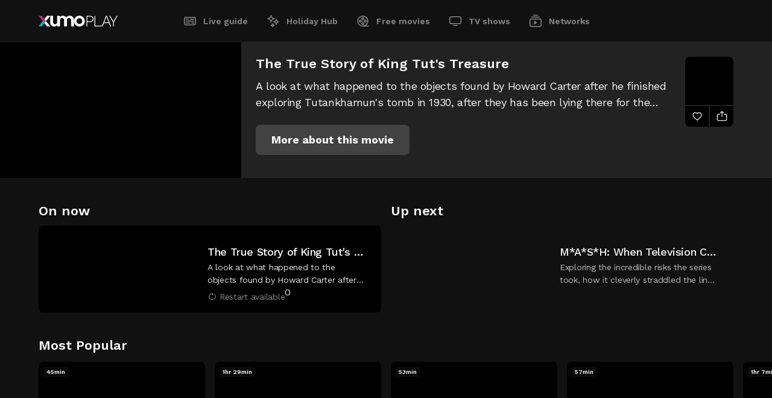

--- FILE ---
content_type: application/javascript; charset=UTF-8
request_url: https://play.xumo.com/_next/static/chunks/199-d52cbe2db2ceff10.js
body_size: 16833
content:
"use strict";(self.webpackChunk_N_E=self.webpackChunk_N_E||[]).push([[199],{7218:function(e,t,r){var n,i,o,a,s,l,u,c,f=r(3454),d=r(1876).Buffer;function h(e,t){return function(){return e.apply(t,arguments)}}let{toString:p}=Object.prototype,{getPrototypeOf:m}=Object,g=(s=Object.create(null),e=>{let t=p.call(e);return s[t]||(s[t]=t.slice(8,-1).toLowerCase())}),y=e=>(e=e.toLowerCase(),t=>g(t)===e),b=e=>t=>typeof t===e,{isArray:E}=Array,w=b("undefined"),R=y("ArrayBuffer"),O=b("string"),S=b("function"),T=b("number"),v=e=>null!==e&&"object"==typeof e,_=e=>{if("object"!==g(e))return!1;let t=m(e);return(null===t||t===Object.prototype||null===Object.getPrototypeOf(t))&&!(Symbol.toStringTag in e)&&!(Symbol.iterator in e)},A=y("Date"),C=y("File"),N=y("Blob"),x=y("FileList"),L=e=>v(e)&&S(e.pipe),j=e=>{let t;return e&&("function"==typeof FormData&&e instanceof FormData||S(e.append)&&("formdata"===(t=g(e))||"object"===t&&S(e.toString)&&"[object FormData]"===e.toString()))},P=y("URLSearchParams"),[k,U,D,F]=["ReadableStream","Request","Response","Headers"].map(y),B=e=>e.trim?e.trim():e.replace(/^[\s\uFEFF\xA0]+|[\s\uFEFF\xA0]+$/g,"");function q(e,t,{allOwnKeys:r=!1}={}){let n,i;if(null!=e){if("object"!=typeof e&&(e=[e]),E(e))for(n=0,i=e.length;n<i;n++)t.call(null,e[n],n,e);else{let i;let o=r?Object.getOwnPropertyNames(e):Object.keys(e),a=o.length;for(n=0;n<a;n++)i=o[n],t.call(null,e[i],i,e)}}}function I(e,t){let r;t=t.toLowerCase();let n=Object.keys(e),i=n.length;for(;i-- >0;)if(t===(r=n[i]).toLowerCase())return r;return null}let V="undefined"!=typeof globalThis?globalThis:"undefined"!=typeof self?self:"undefined"!=typeof window?window:r.g,M=e=>!w(e)&&e!==V,z=(e,t,r,{allOwnKeys:n}={})=>(q(t,(t,n)=>{r&&S(t)?e[n]=h(t,r):e[n]=t},{allOwnKeys:n}),e),W=e=>(65279===e.charCodeAt(0)&&(e=e.slice(1)),e),J=(e,t,r,n)=>{e.prototype=Object.create(t.prototype,n),e.prototype.constructor=e,Object.defineProperty(e,"super",{value:t.prototype}),r&&Object.assign(e.prototype,r)},H=(e,t,r,n)=>{let i,o,a;let s={};if(t=t||{},null==e)return t;do{for(o=(i=Object.getOwnPropertyNames(e)).length;o-- >0;)a=i[o],(!n||n(a,e,t))&&!s[a]&&(t[a]=e[a],s[a]=!0);e=!1!==r&&m(e)}while(e&&(!r||r(e,t))&&e!==Object.prototype);return t},$=(e,t,r)=>{e=String(e),(void 0===r||r>e.length)&&(r=e.length),r-=t.length;let n=e.indexOf(t,r);return -1!==n&&n===r},K=e=>{if(!e)return null;if(E(e))return e;let t=e.length;if(!T(t))return null;let r=Array(t);for(;t-- >0;)r[t]=e[t];return r},G=(l="undefined"!=typeof Uint8Array&&m(Uint8Array),e=>l&&e instanceof l),X=(e,t)=>{let r;let n=e&&e[Symbol.iterator],i=n.call(e);for(;(r=i.next())&&!r.done;){let n=r.value;t.call(e,n[0],n[1])}},Q=(e,t)=>{let r;let n=[];for(;null!==(r=e.exec(t));)n.push(r);return n},Z=y("HTMLFormElement"),Y=e=>e.toLowerCase().replace(/[-_\s]([a-z\d])(\w*)/g,function(e,t,r){return t.toUpperCase()+r}),ee=(({hasOwnProperty:e})=>(t,r)=>e.call(t,r))(Object.prototype),et=y("RegExp"),er=(e,t)=>{let r=Object.getOwnPropertyDescriptors(e),n={};q(r,(r,i)=>{let o;!1!==(o=t(r,i,e))&&(n[i]=o||r)}),Object.defineProperties(e,n)},en=e=>{er(e,(t,r)=>{if(S(e)&&-1!==["arguments","caller","callee"].indexOf(r))return!1;let n=e[r];if(S(n)){if(t.enumerable=!1,"writable"in t){t.writable=!1;return}t.set||(t.set=()=>{throw Error("Can not rewrite read-only method '"+r+"'")})}})},ei=(e,t)=>{let r={};return(e=>{e.forEach(e=>{r[e]=!0})})(E(e)?e:String(e).split(t)),r},eo=()=>{},ea=(e,t)=>null!=e&&Number.isFinite(e=+e)?e:t,es="abcdefghijklmnopqrstuvwxyz",el="0123456789",eu={DIGIT:el,ALPHA:es,ALPHA_DIGIT:es+es.toUpperCase()+el},ec=(e=16,t=eu.ALPHA_DIGIT)=>{let r="",{length:n}=t;for(;e--;)r+=t[Math.random()*n|0];return r},ef=e=>{let t=Array(10),r=(e,n)=>{if(v(e)){if(t.indexOf(e)>=0)return;if(!("toJSON"in e)){t[n]=e;let i=E(e)?[]:{};return q(e,(e,t)=>{let o=r(e,n+1);w(o)||(i[t]=o)}),t[n]=void 0,i}}return e};return r(e,0)},ed=y("AsyncFunction"),eh=e=>e&&(v(e)||S(e))&&S(e.then)&&S(e.catch),ep=(n="function"==typeof setImmediate,i=S(V.postMessage),n?setImmediate:i?(o=`axios@${Math.random()}`,a=[],V.addEventListener("message",({source:e,data:t})=>{e===V&&t===o&&a.length&&a.shift()()},!1),e=>{a.push(e),V.postMessage(o,"*")}):e=>setTimeout(e)),em="undefined"!=typeof queueMicrotask?queueMicrotask.bind(V):void 0!==f&&f.nextTick||ep;var eg={isArray:E,isArrayBuffer:R,isBuffer:function(e){return null!==e&&!w(e)&&null!==e.constructor&&!w(e.constructor)&&S(e.constructor.isBuffer)&&e.constructor.isBuffer(e)},isFormData:j,isArrayBufferView:function(e){return"undefined"!=typeof ArrayBuffer&&ArrayBuffer.isView?ArrayBuffer.isView(e):e&&e.buffer&&R(e.buffer)},isString:O,isNumber:T,isBoolean:e=>!0===e||!1===e,isObject:v,isPlainObject:_,isReadableStream:k,isRequest:U,isResponse:D,isHeaders:F,isUndefined:w,isDate:A,isFile:C,isBlob:N,isRegExp:et,isFunction:S,isStream:L,isURLSearchParams:P,isTypedArray:G,isFileList:x,forEach:q,merge:function e(){let{caseless:t}=M(this)&&this||{},r={},n=(n,i)=>{let o=t&&I(r,i)||i;_(r[o])&&_(n)?r[o]=e(r[o],n):_(n)?r[o]=e({},n):E(n)?r[o]=n.slice():r[o]=n};for(let e=0,t=arguments.length;e<t;e++)arguments[e]&&q(arguments[e],n);return r},extend:z,trim:B,stripBOM:W,inherits:J,toFlatObject:H,kindOf:g,kindOfTest:y,endsWith:$,toArray:K,forEachEntry:X,matchAll:Q,isHTMLForm:Z,hasOwnProperty:ee,hasOwnProp:ee,reduceDescriptors:er,freezeMethods:en,toObjectSet:ei,toCamelCase:Y,noop:eo,toFiniteNumber:ea,findKey:I,global:V,isContextDefined:M,ALPHABET:eu,generateString:ec,isSpecCompliantForm:function(e){return!!(e&&S(e.append)&&"FormData"===e[Symbol.toStringTag]&&e[Symbol.iterator])},toJSONObject:ef,isAsyncFn:ed,isThenable:eh,setImmediate:ep,asap:em};function ey(e,t,r,n,i){Error.call(this),Error.captureStackTrace?Error.captureStackTrace(this,this.constructor):this.stack=Error().stack,this.message=e,this.name="AxiosError",t&&(this.code=t),r&&(this.config=r),n&&(this.request=n),i&&(this.response=i,this.status=i.status?i.status:null)}eg.inherits(ey,Error,{toJSON:function(){return{message:this.message,name:this.name,description:this.description,number:this.number,fileName:this.fileName,lineNumber:this.lineNumber,columnNumber:this.columnNumber,stack:this.stack,config:eg.toJSONObject(this.config),code:this.code,status:this.status}}});let eb=ey.prototype,eE={};function ew(e){return eg.isPlainObject(e)||eg.isArray(e)}function eR(e){return eg.endsWith(e,"[]")?e.slice(0,-2):e}function eO(e,t,r){return e?e.concat(t).map(function(e,t){return e=eR(e),!r&&t?"["+e+"]":e}).join(r?".":""):t}["ERR_BAD_OPTION_VALUE","ERR_BAD_OPTION","ECONNABORTED","ETIMEDOUT","ERR_NETWORK","ERR_FR_TOO_MANY_REDIRECTS","ERR_DEPRECATED","ERR_BAD_RESPONSE","ERR_BAD_REQUEST","ERR_CANCELED","ERR_NOT_SUPPORT","ERR_INVALID_URL"].forEach(e=>{eE[e]={value:e}}),Object.defineProperties(ey,eE),Object.defineProperty(eb,"isAxiosError",{value:!0}),ey.from=(e,t,r,n,i,o)=>{let a=Object.create(eb);return eg.toFlatObject(e,a,function(e){return e!==Error.prototype},e=>"isAxiosError"!==e),ey.call(a,e.message,t,r,n,i),a.cause=e,a.name=e.name,o&&Object.assign(a,o),a};let eS=eg.toFlatObject(eg,{},null,function(e){return/^is[A-Z]/.test(e)});function eT(e,t,r){if(!eg.isObject(e))throw TypeError("target must be an object");t=t||new FormData,r=eg.toFlatObject(r,{metaTokens:!0,dots:!1,indexes:!1},!1,function(e,t){return!eg.isUndefined(t[e])});let n=r.metaTokens,i=r.visitor||c,o=r.dots,a=r.indexes,s=r.Blob||"undefined"!=typeof Blob&&Blob,l=s&&eg.isSpecCompliantForm(t);if(!eg.isFunction(i))throw TypeError("visitor must be a function");function u(e){if(null===e)return"";if(eg.isDate(e))return e.toISOString();if(!l&&eg.isBlob(e))throw new ey("Blob is not supported. Use a Buffer instead.");return eg.isArrayBuffer(e)||eg.isTypedArray(e)?l&&"function"==typeof Blob?new Blob([e]):d.from(e):e}function c(e,r,i){let s=e;if(e&&!i&&"object"==typeof e){if(eg.endsWith(r,"{}"))r=n?r:r.slice(0,-2),e=JSON.stringify(e);else{var l;if(eg.isArray(e)&&(l=e,eg.isArray(l)&&!l.some(ew))||(eg.isFileList(e)||eg.endsWith(r,"[]"))&&(s=eg.toArray(e)))return r=eR(r),s.forEach(function(e,n){eg.isUndefined(e)||null===e||t.append(!0===a?eO([r],n,o):null===a?r:r+"[]",u(e))}),!1}}return!!ew(e)||(t.append(eO(i,r,o),u(e)),!1)}let f=[],h=Object.assign(eS,{defaultVisitor:c,convertValue:u,isVisitable:ew});if(!eg.isObject(e))throw TypeError("data must be an object");return!function e(r,n){if(!eg.isUndefined(r)){if(-1!==f.indexOf(r))throw Error("Circular reference detected in "+n.join("."));f.push(r),eg.forEach(r,function(r,o){let a=!(eg.isUndefined(r)||null===r)&&i.call(t,r,eg.isString(o)?o.trim():o,n,h);!0===a&&e(r,n?n.concat(o):[o])}),f.pop()}}(e),t}function ev(e){let t={"!":"%21","'":"%27","(":"%28",")":"%29","~":"%7E","%20":"+","%00":"\x00"};return encodeURIComponent(e).replace(/[!'()~]|%20|%00/g,function(e){return t[e]})}function e_(e,t){this._pairs=[],e&&eT(e,this,t)}let eA=e_.prototype;function eC(e){return encodeURIComponent(e).replace(/%3A/gi,":").replace(/%24/g,"$").replace(/%2C/gi,",").replace(/%20/g,"+").replace(/%5B/gi,"[").replace(/%5D/gi,"]")}function eN(e,t,r){let n;if(!t)return e;let i=r&&r.encode||eC,o=r&&r.serialize;if(n=o?o(t,r):eg.isURLSearchParams(t)?t.toString():new e_(t,r).toString(i)){let t=e.indexOf("#");-1!==t&&(e=e.slice(0,t)),e+=(-1===e.indexOf("?")?"?":"&")+n}return e}eA.append=function(e,t){this._pairs.push([e,t])},eA.toString=function(e){let t=e?function(t){return e.call(this,t,ev)}:ev;return this._pairs.map(function(e){return t(e[0])+"="+t(e[1])},"").join("&")};var ex=class{constructor(){this.handlers=[]}use(e,t,r){return this.handlers.push({fulfilled:e,rejected:t,synchronous:!!r&&r.synchronous,runWhen:r?r.runWhen:null}),this.handlers.length-1}eject(e){this.handlers[e]&&(this.handlers[e]=null)}clear(){this.handlers&&(this.handlers=[])}forEach(e){eg.forEach(this.handlers,function(t){null!==t&&e(t)})}},eL={silentJSONParsing:!0,forcedJSONParsing:!0,clarifyTimeoutError:!1},ej="undefined"!=typeof URLSearchParams?URLSearchParams:e_,eP="undefined"!=typeof FormData?FormData:null,ek="undefined"!=typeof Blob?Blob:null;let eU="undefined"!=typeof window&&"undefined"!=typeof document,eD="object"==typeof navigator&&navigator||void 0,eF=eU&&(!eD||0>["ReactNative","NativeScript","NS"].indexOf(eD.product)),eB="undefined"!=typeof WorkerGlobalScope&&self instanceof WorkerGlobalScope&&"function"==typeof self.importScripts,eq=eU&&window.location.href||"http://localhost";var eI={...Object.freeze({__proto__:null,hasBrowserEnv:eU,hasStandardBrowserWebWorkerEnv:eB,hasStandardBrowserEnv:eF,navigator:eD,origin:eq}),isBrowser:!0,classes:{URLSearchParams:ej,FormData:eP,Blob:ek},protocols:["http","https","file","blob","url","data"]};function eV(e){if(eg.isFormData(e)&&eg.isFunction(e.entries)){let t={};return eg.forEachEntry(e,(e,r)=>{!function e(t,r,n,i){let o=t[i++];if("__proto__"===o)return!0;let a=Number.isFinite(+o),s=i>=t.length;if(o=!o&&eg.isArray(n)?n.length:o,s)return eg.hasOwnProp(n,o)?n[o]=[n[o],r]:n[o]=r,!a;n[o]&&eg.isObject(n[o])||(n[o]=[]);let l=e(t,r,n[o],i);return l&&eg.isArray(n[o])&&(n[o]=function(e){let t,r;let n={},i=Object.keys(e),o=i.length;for(t=0;t<o;t++)n[r=i[t]]=e[r];return n}(n[o])),!a}(eg.matchAll(/\w+|\[(\w*)]/g,e).map(e=>"[]"===e[0]?"":e[1]||e[0]),r,t,0)}),t}return null}let eM={transitional:eL,adapter:["xhr","http","fetch"],transformRequest:[function(e,t){let r;let n=t.getContentType()||"",i=n.indexOf("application/json")>-1,o=eg.isObject(e);o&&eg.isHTMLForm(e)&&(e=new FormData(e));let a=eg.isFormData(e);if(a)return i?JSON.stringify(eV(e)):e;if(eg.isArrayBuffer(e)||eg.isBuffer(e)||eg.isStream(e)||eg.isFile(e)||eg.isBlob(e)||eg.isReadableStream(e))return e;if(eg.isArrayBufferView(e))return e.buffer;if(eg.isURLSearchParams(e))return t.setContentType("application/x-www-form-urlencoded;charset=utf-8",!1),e.toString();if(o){if(n.indexOf("application/x-www-form-urlencoded")>-1){var s,l;return(s=e,l=this.formSerializer,eT(s,new eI.classes.URLSearchParams,Object.assign({visitor:function(e,t,r,n){return eI.isNode&&eg.isBuffer(e)?(this.append(t,e.toString("base64")),!1):n.defaultVisitor.apply(this,arguments)}},l))).toString()}if((r=eg.isFileList(e))||n.indexOf("multipart/form-data")>-1){let t=this.env&&this.env.FormData;return eT(r?{"files[]":e}:e,t&&new t,this.formSerializer)}}return o||i?(t.setContentType("application/json",!1),function(e,t,r){if(eg.isString(e))try{return(0,JSON.parse)(e),eg.trim(e)}catch(e){if("SyntaxError"!==e.name)throw e}return(0,JSON.stringify)(e)}(e)):e}],transformResponse:[function(e){let t=this.transitional||eM.transitional,r=t&&t.forcedJSONParsing,n="json"===this.responseType;if(eg.isResponse(e)||eg.isReadableStream(e))return e;if(e&&eg.isString(e)&&(r&&!this.responseType||n)){let r=t&&t.silentJSONParsing;try{return JSON.parse(e)}catch(e){if(!r&&n){if("SyntaxError"===e.name)throw ey.from(e,ey.ERR_BAD_RESPONSE,this,null,this.response);throw e}}}return e}],timeout:0,xsrfCookieName:"XSRF-TOKEN",xsrfHeaderName:"X-XSRF-TOKEN",maxContentLength:-1,maxBodyLength:-1,env:{FormData:eI.classes.FormData,Blob:eI.classes.Blob},validateStatus:function(e){return e>=200&&e<300},headers:{common:{Accept:"application/json, text/plain, */*","Content-Type":void 0}}};eg.forEach(["delete","get","head","post","put","patch"],e=>{eM.headers[e]={}});let ez=eg.toObjectSet(["age","authorization","content-length","content-type","etag","expires","from","host","if-modified-since","if-unmodified-since","last-modified","location","max-forwards","proxy-authorization","referer","retry-after","user-agent"]);var eW=e=>{let t,r,n;let i={};return e&&e.split("\n").forEach(function(e){n=e.indexOf(":"),t=e.substring(0,n).trim().toLowerCase(),r=e.substring(n+1).trim(),!t||i[t]&&ez[t]||("set-cookie"===t?i[t]?i[t].push(r):i[t]=[r]:i[t]=i[t]?i[t]+", "+r:r)}),i};let eJ=Symbol("internals");function eH(e){return e&&String(e).trim().toLowerCase()}function e$(e){return!1===e||null==e?e:eg.isArray(e)?e.map(e$):String(e)}let eK=e=>/^[-_a-zA-Z0-9^`|~,!#$%&'*+.]+$/.test(e.trim());function eG(e,t,r,n,i){if(eg.isFunction(n))return n.call(this,t,r);if(i&&(t=r),eg.isString(t)){if(eg.isString(n))return -1!==t.indexOf(n);if(eg.isRegExp(n))return n.test(t)}}class eX{constructor(e){e&&this.set(e)}set(e,t,r){let n=this;function i(e,t,r){let i=eH(t);if(!i)throw Error("header name must be a non-empty string");let o=eg.findKey(n,i);o&&void 0!==n[o]&&!0!==r&&(void 0!==r||!1===n[o])||(n[o||t]=e$(e))}let o=(e,t)=>eg.forEach(e,(e,r)=>i(e,r,t));if(eg.isPlainObject(e)||e instanceof this.constructor)o(e,t);else if(eg.isString(e)&&(e=e.trim())&&!eK(e))o(eW(e),t);else if(eg.isHeaders(e))for(let[t,n]of e.entries())i(n,t,r);else null!=e&&i(t,e,r);return this}get(e,t){if(e=eH(e)){let r=eg.findKey(this,e);if(r){let e=this[r];if(!t)return e;if(!0===t)return function(e){let t;let r=Object.create(null),n=/([^\s,;=]+)\s*(?:=\s*([^,;]+))?/g;for(;t=n.exec(e);)r[t[1]]=t[2];return r}(e);if(eg.isFunction(t))return t.call(this,e,r);if(eg.isRegExp(t))return t.exec(e);throw TypeError("parser must be boolean|regexp|function")}}}has(e,t){if(e=eH(e)){let r=eg.findKey(this,e);return!!(r&&void 0!==this[r]&&(!t||eG(this,this[r],r,t)))}return!1}delete(e,t){let r=this,n=!1;function i(e){if(e=eH(e)){let i=eg.findKey(r,e);i&&(!t||eG(r,r[i],i,t))&&(delete r[i],n=!0)}}return eg.isArray(e)?e.forEach(i):i(e),n}clear(e){let t=Object.keys(this),r=t.length,n=!1;for(;r--;){let i=t[r];(!e||eG(this,this[i],i,e,!0))&&(delete this[i],n=!0)}return n}normalize(e){let t=this,r={};return eg.forEach(this,(n,i)=>{let o=eg.findKey(r,i);if(o){t[o]=e$(n),delete t[i];return}let a=e?i.trim().toLowerCase().replace(/([a-z\d])(\w*)/g,(e,t,r)=>t.toUpperCase()+r):String(i).trim();a!==i&&delete t[i],t[a]=e$(n),r[a]=!0}),this}concat(...e){return this.constructor.concat(this,...e)}toJSON(e){let t=Object.create(null);return eg.forEach(this,(r,n)=>{null!=r&&!1!==r&&(t[n]=e&&eg.isArray(r)?r.join(", "):r)}),t}[Symbol.iterator](){return Object.entries(this.toJSON())[Symbol.iterator]()}toString(){return Object.entries(this.toJSON()).map(([e,t])=>e+": "+t).join("\n")}get[Symbol.toStringTag](){return"AxiosHeaders"}static from(e){return e instanceof this?e:new this(e)}static concat(e,...t){let r=new this(e);return t.forEach(e=>r.set(e)),r}static accessor(e){let t=this[eJ]=this[eJ]={accessors:{}},r=t.accessors,n=this.prototype;function i(e){let t=eH(e);r[t]||(!function(e,t){let r=eg.toCamelCase(" "+t);["get","set","has"].forEach(n=>{Object.defineProperty(e,n+r,{value:function(e,r,i){return this[n].call(this,t,e,r,i)},configurable:!0})})}(n,e),r[t]=!0)}return eg.isArray(e)?e.forEach(i):i(e),this}}function eQ(e,t){let r=this||eM,n=t||r,i=eX.from(n.headers),o=n.data;return eg.forEach(e,function(e){o=e.call(r,o,i.normalize(),t?t.status:void 0)}),i.normalize(),o}function eZ(e){return!!(e&&e.__CANCEL__)}function eY(e,t,r){ey.call(this,null==e?"canceled":e,ey.ERR_CANCELED,t,r),this.name="CanceledError"}function e0(e,t,r){let n=r.config.validateStatus;!r.status||!n||n(r.status)?e(r):t(new ey("Request failed with status code "+r.status,[ey.ERR_BAD_REQUEST,ey.ERR_BAD_RESPONSE][Math.floor(r.status/100)-4],r.config,r.request,r))}eX.accessor(["Content-Type","Content-Length","Accept","Accept-Encoding","User-Agent","Authorization"]),eg.reduceDescriptors(eX.prototype,({value:e},t)=>{let r=t[0].toUpperCase()+t.slice(1);return{get:()=>e,set(e){this[r]=e}}}),eg.freezeMethods(eX),eg.inherits(eY,ey,{__CANCEL__:!0});let e1=(e,t,r=3)=>{let n=0,i=function(e,t){let r;e=e||10;let n=Array(e),i=Array(e),o=0,a=0;return t=void 0!==t?t:1e3,function(s){let l=Date.now(),u=i[a];r||(r=l),n[o]=s,i[o]=l;let c=a,f=0;for(;c!==o;)f+=n[c++],c%=e;if((o=(o+1)%e)===a&&(a=(a+1)%e),l-r<t)return;let d=u&&l-u;return d?Math.round(1e3*f/d):void 0}}(50,250);return function(e,t){let r,n,i=0,o=1e3/t,a=(t,o=Date.now())=>{i=o,r=null,n&&(clearTimeout(n),n=null),e.apply(null,t)},s=(...e)=>{let t=Date.now(),s=t-i;s>=o?a(e,t):(r=e,n||(n=setTimeout(()=>{n=null,a(r)},o-s)))},l=()=>r&&a(r);return[s,l]}(r=>{let o=r.loaded,a=r.lengthComputable?r.total:void 0,s=o-n,l=i(s);n=o,e({loaded:o,total:a,progress:a?o/a:void 0,bytes:s,rate:l||void 0,estimated:l&&a&&o<=a?(a-o)/l:void 0,event:r,lengthComputable:null!=a,[t?"download":"upload"]:!0})},r)},e2=(e,t)=>{let r=null!=e;return[n=>t[0]({lengthComputable:r,total:e,loaded:n}),t[1]]},e4=e=>(...t)=>eg.asap(()=>e(...t));var e3=eI.hasStandardBrowserEnv?function(){let e;let t=eI.navigator&&/(msie|trident)/i.test(eI.navigator.userAgent),r=document.createElement("a");function n(e){let n=e;return t&&(r.setAttribute("href",n),n=r.href),r.setAttribute("href",n),{href:r.href,protocol:r.protocol?r.protocol.replace(/:$/,""):"",host:r.host,search:r.search?r.search.replace(/^\?/,""):"",hash:r.hash?r.hash.replace(/^#/,""):"",hostname:r.hostname,port:r.port,pathname:"/"===r.pathname.charAt(0)?r.pathname:"/"+r.pathname}}return e=n(window.location.href),function(t){let r=eg.isString(t)?n(t):t;return r.protocol===e.protocol&&r.host===e.host}}():function(){return!0},e5=eI.hasStandardBrowserEnv?{write(e,t,r,n,i,o){let a=[e+"="+encodeURIComponent(t)];eg.isNumber(r)&&a.push("expires="+new Date(r).toGMTString()),eg.isString(n)&&a.push("path="+n),eg.isString(i)&&a.push("domain="+i),!0===o&&a.push("secure"),document.cookie=a.join("; ")},read(e){let t=document.cookie.match(RegExp("(^|;\\s*)("+e+")=([^;]*)"));return t?decodeURIComponent(t[3]):null},remove(e){this.write(e,"",Date.now()-864e5)}}:{write(){},read:()=>null,remove(){}};function e8(e,t){return e&&!/^([a-z][a-z\d+\-.]*:)?\/\//i.test(t)?t?e.replace(/\/?\/$/,"")+"/"+t.replace(/^\/+/,""):e:t}let e6=e=>e instanceof eX?{...e}:e;function e7(e,t){t=t||{};let r={};function n(e,t,r){return eg.isPlainObject(e)&&eg.isPlainObject(t)?eg.merge.call({caseless:r},e,t):eg.isPlainObject(t)?eg.merge({},t):eg.isArray(t)?t.slice():t}function i(e,t,r){return eg.isUndefined(t)?eg.isUndefined(e)?void 0:n(void 0,e,r):n(e,t,r)}function o(e,t){if(!eg.isUndefined(t))return n(void 0,t)}function a(e,t){return eg.isUndefined(t)?eg.isUndefined(e)?void 0:n(void 0,e):n(void 0,t)}function s(r,i,o){return o in t?n(r,i):o in e?n(void 0,r):void 0}let l={url:o,method:o,data:o,baseURL:a,transformRequest:a,transformResponse:a,paramsSerializer:a,timeout:a,timeoutMessage:a,withCredentials:a,withXSRFToken:a,adapter:a,responseType:a,xsrfCookieName:a,xsrfHeaderName:a,onUploadProgress:a,onDownloadProgress:a,decompress:a,maxContentLength:a,maxBodyLength:a,beforeRedirect:a,transport:a,httpAgent:a,httpsAgent:a,cancelToken:a,socketPath:a,responseEncoding:a,validateStatus:s,headers:(e,t)=>i(e6(e),e6(t),!0)};return eg.forEach(Object.keys(Object.assign({},e,t)),function(n){let o=l[n]||i,a=o(e[n],t[n],n);eg.isUndefined(a)&&o!==s||(r[n]=a)}),r}var e9=e=>{let t;let r=e7({},e),{data:n,withXSRFToken:i,xsrfHeaderName:o,xsrfCookieName:a,headers:s,auth:l}=r;if(r.headers=s=eX.from(s),r.url=eN(e8(r.baseURL,r.url),e.params,e.paramsSerializer),l&&s.set("Authorization","Basic "+btoa((l.username||"")+":"+(l.password?unescape(encodeURIComponent(l.password)):""))),eg.isFormData(n)){if(eI.hasStandardBrowserEnv||eI.hasStandardBrowserWebWorkerEnv)s.setContentType(void 0);else if(!1!==(t=s.getContentType())){let[e,...r]=t?t.split(";").map(e=>e.trim()).filter(Boolean):[];s.setContentType([e||"multipart/form-data",...r].join("; "))}}if(eI.hasStandardBrowserEnv&&(i&&eg.isFunction(i)&&(i=i(r)),i||!1!==i&&e3(r.url))){let e=o&&a&&e5.read(a);e&&s.set(o,e)}return r};let te="undefined"!=typeof XMLHttpRequest;var tt=te&&function(e){return new Promise(function(t,r){let n,i,o,a,s;let l=e9(e),u=l.data,c=eX.from(l.headers).normalize(),{responseType:f,onUploadProgress:d,onDownloadProgress:h}=l;function p(){a&&a(),s&&s(),l.cancelToken&&l.cancelToken.unsubscribe(n),l.signal&&l.signal.removeEventListener("abort",n)}let m=new XMLHttpRequest;function g(){if(!m)return;let n=eX.from("getAllResponseHeaders"in m&&m.getAllResponseHeaders()),i=f&&"text"!==f&&"json"!==f?m.response:m.responseText,o={data:i,status:m.status,statusText:m.statusText,headers:n,config:e,request:m};e0(function(e){t(e),p()},function(e){r(e),p()},o),m=null}m.open(l.method.toUpperCase(),l.url,!0),m.timeout=l.timeout,"onloadend"in m?m.onloadend=g:m.onreadystatechange=function(){m&&4===m.readyState&&(0!==m.status||m.responseURL&&0===m.responseURL.indexOf("file:"))&&setTimeout(g)},m.onabort=function(){m&&(r(new ey("Request aborted",ey.ECONNABORTED,e,m)),m=null)},m.onerror=function(){r(new ey("Network Error",ey.ERR_NETWORK,e,m)),m=null},m.ontimeout=function(){let t=l.timeout?"timeout of "+l.timeout+"ms exceeded":"timeout exceeded",n=l.transitional||eL;l.timeoutErrorMessage&&(t=l.timeoutErrorMessage),r(new ey(t,n.clarifyTimeoutError?ey.ETIMEDOUT:ey.ECONNABORTED,e,m)),m=null},void 0===u&&c.setContentType(null),"setRequestHeader"in m&&eg.forEach(c.toJSON(),function(e,t){m.setRequestHeader(t,e)}),eg.isUndefined(l.withCredentials)||(m.withCredentials=!!l.withCredentials),f&&"json"!==f&&(m.responseType=l.responseType),h&&([o,s]=e1(h,!0),m.addEventListener("progress",o)),d&&m.upload&&([i,a]=e1(d),m.upload.addEventListener("progress",i),m.upload.addEventListener("loadend",a)),(l.cancelToken||l.signal)&&(n=t=>{m&&(r(!t||t.type?new eY(null,e,m):t),m.abort(),m=null)},l.cancelToken&&l.cancelToken.subscribe(n),l.signal&&(l.signal.aborted?n():l.signal.addEventListener("abort",n)));let y=function(e){let t=/^([-+\w]{1,25})(:?\/\/|:)/.exec(e);return t&&t[1]||""}(l.url);if(y&&-1===eI.protocols.indexOf(y)){r(new ey("Unsupported protocol "+y+":",ey.ERR_BAD_REQUEST,e));return}m.send(u||null)})};let tr=(e,t)=>{let{length:r}=e=e?e.filter(Boolean):[];if(t||r){let r,n=new AbortController,i=function(e){if(!r){r=!0,a();let t=e instanceof Error?e:this.reason;n.abort(t instanceof ey?t:new eY(t instanceof Error?t.message:t))}},o=t&&setTimeout(()=>{o=null,i(new ey(`timeout ${t} of ms exceeded`,ey.ETIMEDOUT))},t),a=()=>{e&&(o&&clearTimeout(o),o=null,e.forEach(e=>{e.unsubscribe?e.unsubscribe(i):e.removeEventListener("abort",i)}),e=null)};e.forEach(e=>e.addEventListener("abort",i));let{signal:s}=n;return s.unsubscribe=()=>eg.asap(a),s}},tn=function*(e,t){let r,n=e.byteLength;if(!t||n<t){yield e;return}let i=0;for(;i<n;)r=i+t,yield e.slice(i,r),i=r},ti=async function*(e,t){for await(let r of to(e))yield*tn(r,t)},to=async function*(e){if(e[Symbol.asyncIterator]){yield*e;return}let t=e.getReader();try{for(;;){let{done:e,value:r}=await t.read();if(e)break;yield r}}finally{await t.cancel()}},ta=(e,t,r,n)=>{let i;let o=ti(e,t),a=0,s=e=>{!i&&(i=!0,n&&n(e))};return new ReadableStream({async pull(e){try{let{done:t,value:n}=await o.next();if(t){s(),e.close();return}let i=n.byteLength;if(r){let e=a+=i;r(e)}e.enqueue(new Uint8Array(n))}catch(e){throw s(e),e}},cancel:e=>(s(e),o.return())},{highWaterMark:2})},ts="function"==typeof fetch&&"function"==typeof Request&&"function"==typeof Response,tl=ts&&"function"==typeof ReadableStream,tu=ts&&("function"==typeof TextEncoder?(u=new TextEncoder,e=>u.encode(e)):async e=>new Uint8Array(await new Response(e).arrayBuffer())),tc=(e,...t)=>{try{return!!e(...t)}catch(e){return!1}},tf=tl&&tc(()=>{let e=!1,t=new Request(eI.origin,{body:new ReadableStream,method:"POST",get duplex(){return e=!0,"half"}}).headers.has("Content-Type");return e&&!t}),td=tl&&tc(()=>eg.isReadableStream(new Response("").body)),th={stream:td&&(e=>e.body)};ts&&(c=new Response,["text","arrayBuffer","blob","formData","stream"].forEach(e=>{th[e]||(th[e]=eg.isFunction(c[e])?t=>t[e]():(t,r)=>{throw new ey(`Response type '${e}' is not supported`,ey.ERR_NOT_SUPPORT,r)})}));let tp=async e=>{if(null==e)return 0;if(eg.isBlob(e))return e.size;if(eg.isSpecCompliantForm(e)){let t=new Request(eI.origin,{method:"POST",body:e});return(await t.arrayBuffer()).byteLength}return eg.isArrayBufferView(e)||eg.isArrayBuffer(e)?e.byteLength:(eg.isURLSearchParams(e)&&(e+=""),eg.isString(e))?(await tu(e)).byteLength:void 0},tm=async(e,t)=>{let r=eg.toFiniteNumber(e.getContentLength());return null==r?tp(t):r};var tg=ts&&(async e=>{let t,r,{url:n,method:i,data:o,signal:a,cancelToken:s,timeout:l,onDownloadProgress:u,onUploadProgress:c,responseType:f,headers:d,withCredentials:h="same-origin",fetchOptions:p}=e9(e);f=f?(f+"").toLowerCase():"text";let m=tr([a,s&&s.toAbortSignal()],l),g=m&&m.unsubscribe&&(()=>{m.unsubscribe()});try{if(c&&tf&&"get"!==i&&"head"!==i&&0!==(r=await tm(d,o))){let e,t=new Request(n,{method:"POST",body:o,duplex:"half"});if(eg.isFormData(o)&&(e=t.headers.get("content-type"))&&d.setContentType(e),t.body){let[e,n]=e2(r,e1(e4(c)));o=ta(t.body,65536,e,n)}}eg.isString(h)||(h=h?"include":"omit");let a="credentials"in Request.prototype;t=new Request(n,{...p,signal:m,method:i.toUpperCase(),headers:d.normalize().toJSON(),body:o,duplex:"half",credentials:a?h:void 0});let s=await fetch(t),l=td&&("stream"===f||"response"===f);if(td&&(u||l&&g)){let e={};["status","statusText","headers"].forEach(t=>{e[t]=s[t]});let t=eg.toFiniteNumber(s.headers.get("content-length")),[r,n]=u&&e2(t,e1(e4(u),!0))||[];s=new Response(ta(s.body,65536,r,()=>{n&&n(),g&&g()}),e)}f=f||"text";let y=await th[eg.findKey(th,f)||"text"](s,e);return!l&&g&&g(),await new Promise((r,n)=>{e0(r,n,{data:y,headers:eX.from(s.headers),status:s.status,statusText:s.statusText,config:e,request:t})})}catch(r){if(g&&g(),r&&"TypeError"===r.name&&/fetch/i.test(r.message))throw Object.assign(new ey("Network Error",ey.ERR_NETWORK,e,t),{cause:r.cause||r});throw ey.from(r,r&&r.code,e,t)}});let ty={http:null,xhr:tt,fetch:tg};eg.forEach(ty,(e,t)=>{if(e){try{Object.defineProperty(e,"name",{value:t})}catch(e){}Object.defineProperty(e,"adapterName",{value:t})}});let tb=e=>`- ${e}`,tE=e=>eg.isFunction(e)||null===e||!1===e;var tw={getAdapter:e=>{let t,r;e=eg.isArray(e)?e:[e];let{length:n}=e,i={};for(let o=0;o<n;o++){let n;if(r=t=e[o],!tE(t)&&void 0===(r=ty[(n=String(t)).toLowerCase()]))throw new ey(`Unknown adapter '${n}'`);if(r)break;i[n||"#"+o]=r}if(!r){let e=Object.entries(i).map(([e,t])=>`adapter ${e} `+(!1===t?"is not supported by the environment":"is not available in the build")),t=n?e.length>1?"since :\n"+e.map(tb).join("\n"):" "+tb(e[0]):"as no adapter specified";throw new ey("There is no suitable adapter to dispatch the request "+t,"ERR_NOT_SUPPORT")}return r},adapters:ty};function tR(e){if(e.cancelToken&&e.cancelToken.throwIfRequested(),e.signal&&e.signal.aborted)throw new eY(null,e)}function tO(e){tR(e),e.headers=eX.from(e.headers),e.data=eQ.call(e,e.transformRequest),-1!==["post","put","patch"].indexOf(e.method)&&e.headers.setContentType("application/x-www-form-urlencoded",!1);let t=tw.getAdapter(e.adapter||eM.adapter);return t(e).then(function(t){return tR(e),t.data=eQ.call(e,e.transformResponse,t),t.headers=eX.from(t.headers),t},function(t){return!eZ(t)&&(tR(e),t&&t.response&&(t.response.data=eQ.call(e,e.transformResponse,t.response),t.response.headers=eX.from(t.response.headers))),Promise.reject(t)})}let tS="1.7.7",tT={};["object","boolean","number","function","string","symbol"].forEach((e,t)=>{tT[e]=function(r){return typeof r===e||"a"+(t<1?"n ":" ")+e}});let tv={};tT.transitional=function(e,t,r){function n(e,t){return"[Axios v"+tS+"] Transitional option '"+e+"'"+t+(r?". "+r:"")}return(r,i,o)=>{if(!1===e)throw new ey(n(i," has been removed"+(t?" in "+t:"")),ey.ERR_DEPRECATED);return t&&!tv[i]&&(tv[i]=!0,console.warn(n(i," has been deprecated since v"+t+" and will be removed in the near future"))),!e||e(r,i,o)}};var t_={assertOptions:function(e,t,r){if("object"!=typeof e)throw new ey("options must be an object",ey.ERR_BAD_OPTION_VALUE);let n=Object.keys(e),i=n.length;for(;i-- >0;){let o=n[i],a=t[o];if(a){let t=e[o],r=void 0===t||a(t,o,e);if(!0!==r)throw new ey("option "+o+" must be "+r,ey.ERR_BAD_OPTION_VALUE);continue}if(!0!==r)throw new ey("Unknown option "+o,ey.ERR_BAD_OPTION)}},validators:tT};let tA=t_.validators;class tC{constructor(e){this.defaults=e,this.interceptors={request:new ex,response:new ex}}async request(e,t){try{return await this._request(e,t)}catch(e){if(e instanceof Error){let t;Error.captureStackTrace?Error.captureStackTrace(t={}):t=Error();let r=t.stack?t.stack.replace(/^.+\n/,""):"";try{e.stack?r&&!String(e.stack).endsWith(r.replace(/^.+\n.+\n/,""))&&(e.stack+="\n"+r):e.stack=r}catch(e){}}throw e}}_request(e,t){let r,n;"string"==typeof e?(t=t||{}).url=e:t=e||{},t=e7(this.defaults,t);let{transitional:i,paramsSerializer:o,headers:a}=t;void 0!==i&&t_.assertOptions(i,{silentJSONParsing:tA.transitional(tA.boolean),forcedJSONParsing:tA.transitional(tA.boolean),clarifyTimeoutError:tA.transitional(tA.boolean)},!1),null!=o&&(eg.isFunction(o)?t.paramsSerializer={serialize:o}:t_.assertOptions(o,{encode:tA.function,serialize:tA.function},!0)),t.method=(t.method||this.defaults.method||"get").toLowerCase();let s=a&&eg.merge(a.common,a[t.method]);a&&eg.forEach(["delete","get","head","post","put","patch","common"],e=>{delete a[e]}),t.headers=eX.concat(s,a);let l=[],u=!0;this.interceptors.request.forEach(function(e){("function"!=typeof e.runWhen||!1!==e.runWhen(t))&&(u=u&&e.synchronous,l.unshift(e.fulfilled,e.rejected))});let c=[];this.interceptors.response.forEach(function(e){c.push(e.fulfilled,e.rejected)});let f=0;if(!u){let e=[tO.bind(this),void 0];for(e.unshift.apply(e,l),e.push.apply(e,c),n=e.length,r=Promise.resolve(t);f<n;)r=r.then(e[f++],e[f++]);return r}n=l.length;let d=t;for(f=0;f<n;){let e=l[f++],t=l[f++];try{d=e(d)}catch(e){t.call(this,e);break}}try{r=tO.call(this,d)}catch(e){return Promise.reject(e)}for(f=0,n=c.length;f<n;)r=r.then(c[f++],c[f++]);return r}getUri(e){e=e7(this.defaults,e);let t=e8(e.baseURL,e.url);return eN(t,e.params,e.paramsSerializer)}}eg.forEach(["delete","get","head","options"],function(e){tC.prototype[e]=function(t,r){return this.request(e7(r||{},{method:e,url:t,data:(r||{}).data}))}}),eg.forEach(["post","put","patch"],function(e){function t(t){return function(r,n,i){return this.request(e7(i||{},{method:e,headers:t?{"Content-Type":"multipart/form-data"}:{},url:r,data:n}))}}tC.prototype[e]=t(),tC.prototype[e+"Form"]=t(!0)});class tN{constructor(e){let t;if("function"!=typeof e)throw TypeError("executor must be a function.");this.promise=new Promise(function(e){t=e});let r=this;this.promise.then(e=>{if(!r._listeners)return;let t=r._listeners.length;for(;t-- >0;)r._listeners[t](e);r._listeners=null}),this.promise.then=e=>{let t;let n=new Promise(e=>{r.subscribe(e),t=e}).then(e);return n.cancel=function(){r.unsubscribe(t)},n},e(function(e,n,i){r.reason||(r.reason=new eY(e,n,i),t(r.reason))})}throwIfRequested(){if(this.reason)throw this.reason}subscribe(e){if(this.reason){e(this.reason);return}this._listeners?this._listeners.push(e):this._listeners=[e]}unsubscribe(e){if(!this._listeners)return;let t=this._listeners.indexOf(e);-1!==t&&this._listeners.splice(t,1)}toAbortSignal(){let e=new AbortController,t=t=>{e.abort(t)};return this.subscribe(t),e.signal.unsubscribe=()=>this.unsubscribe(t),e.signal}static source(){let e;let t=new tN(function(t){e=t});return{token:t,cancel:e}}}let tx={Continue:100,SwitchingProtocols:101,Processing:102,EarlyHints:103,Ok:200,Created:201,Accepted:202,NonAuthoritativeInformation:203,NoContent:204,ResetContent:205,PartialContent:206,MultiStatus:207,AlreadyReported:208,ImUsed:226,MultipleChoices:300,MovedPermanently:301,Found:302,SeeOther:303,NotModified:304,UseProxy:305,Unused:306,TemporaryRedirect:307,PermanentRedirect:308,BadRequest:400,Unauthorized:401,PaymentRequired:402,Forbidden:403,NotFound:404,MethodNotAllowed:405,NotAcceptable:406,ProxyAuthenticationRequired:407,RequestTimeout:408,Conflict:409,Gone:410,LengthRequired:411,PreconditionFailed:412,PayloadTooLarge:413,UriTooLong:414,UnsupportedMediaType:415,RangeNotSatisfiable:416,ExpectationFailed:417,ImATeapot:418,MisdirectedRequest:421,UnprocessableEntity:422,Locked:423,FailedDependency:424,TooEarly:425,UpgradeRequired:426,PreconditionRequired:428,TooManyRequests:429,RequestHeaderFieldsTooLarge:431,UnavailableForLegalReasons:451,InternalServerError:500,NotImplemented:501,BadGateway:502,ServiceUnavailable:503,GatewayTimeout:504,HttpVersionNotSupported:505,VariantAlsoNegotiates:506,InsufficientStorage:507,LoopDetected:508,NotExtended:510,NetworkAuthenticationRequired:511};Object.entries(tx).forEach(([e,t])=>{tx[t]=e});let tL=function e(t){let r=new tC(t),n=h(tC.prototype.request,r);return eg.extend(n,tC.prototype,r,{allOwnKeys:!0}),eg.extend(n,r,null,{allOwnKeys:!0}),n.create=function(r){return e(e7(t,r))},n}(eM);tL.Axios=tC,tL.CanceledError=eY,tL.CancelToken=tN,tL.isCancel=eZ,tL.VERSION=tS,tL.toFormData=eT,tL.AxiosError=ey,tL.Cancel=tL.CanceledError,tL.all=function(e){return Promise.all(e)},tL.spread=function(e){return function(t){return e.apply(null,t)}},tL.isAxiosError=function(e){return eg.isObject(e)&&!0===e.isAxiosError},tL.mergeConfig=e7,tL.AxiosHeaders=eX,tL.formToJSON=e=>eV(eg.isHTMLForm(e)?new FormData(e):e),tL.getAdapter=tw.getAdapter,tL.HttpStatusCode=tx,tL.default=tL,e.exports=tL},1758:function(e,t,r){r.d(t,{ZP:function(){return es}});var n=r(7294),i=r(1688);let o=()=>{},a=o(),s=Object,l=e=>e===a,u=e=>"function"==typeof e,c=(e,t)=>({...e,...t}),f=e=>u(e.then),d=new WeakMap,h=0,p=e=>{let t,r;let n=typeof e,i=e&&e.constructor,o=i==Date;if(s(e)!==e||o||i==RegExp)t=o?e.toJSON():"symbol"==n?e.toString():"string"==n?JSON.stringify(e):""+e;else{if(t=d.get(e))return t;if(t=++h+"~",d.set(e,t),i==Array){for(r=0,t="@";r<e.length;r++)t+=p(e[r])+",";d.set(e,t)}if(i==s){t="#";let n=s.keys(e).sort();for(;!l(r=n.pop());)l(e[r])||(t+=r+":"+p(e[r])+",");d.set(e,t)}}return t},m=new WeakMap,g={},y={},b="undefined",E=typeof window!=b,w=typeof document!=b,R=()=>E&&typeof window.requestAnimationFrame!=b,O=(e,t)=>{let r=m.get(e);return[()=>!l(t)&&e.get(t)||g,n=>{if(!l(t)){let i=e.get(t);t in y||(y[t]=i),r[5](t,c(i,n),i||g)}},r[6],()=>!l(t)&&t in y?y[t]:!l(t)&&e.get(t)||g]},S=!0,[T,v]=E&&window.addEventListener?[window.addEventListener.bind(window),window.removeEventListener.bind(window)]:[o,o],_=()=>{let e=w&&document.visibilityState;return l(e)||"hidden"!==e},A=e=>(w&&document.addEventListener("visibilitychange",e),T("focus",e),()=>{w&&document.removeEventListener("visibilitychange",e),v("focus",e)}),C=e=>{let t=()=>{S=!0,e()},r=()=>{S=!1};return T("online",t),T("offline",r),()=>{v("online",t),v("offline",r)}},N={initFocus:A,initReconnect:C},x=!n.useId,L=!E||"Deno"in window,j=e=>R()?window.requestAnimationFrame(e):setTimeout(e,1),P=L?n.useEffect:n.useLayoutEffect,k="undefined"!=typeof navigator&&navigator.connection,U=!L&&k&&(["slow-2g","2g"].includes(k.effectiveType)||k.saveData),D=e=>{if(u(e))try{e=e()}catch(t){e=""}let t=e;return[e="string"==typeof e?e:(Array.isArray(e)?e.length:e)?p(e):"",t]},F=0,B=()=>++F;var q={__proto__:null,ERROR_REVALIDATE_EVENT:3,FOCUS_EVENT:0,MUTATE_EVENT:2,RECONNECT_EVENT:1};async function I(...e){let[t,r,n,i]=e,o=c({populateCache:!0,throwOnError:!0},"boolean"==typeof i?{revalidate:i}:i||{}),s=o.populateCache,d=o.rollbackOnError,h=o.optimisticData,p=e=>"function"==typeof d?d(e):!1!==d,g=o.throwOnError;if(u(r)){let e=[],n=t.keys();for(let i of n)!/^\$(inf|sub)\$/.test(i)&&r(t.get(i)._k)&&e.push(i);return Promise.all(e.map(y))}return y(r);async function y(r){let i;let[c]=D(r);if(!c)return;let[d,y]=O(t,c),[b,E,w,R]=m.get(t),S=()=>{let e=b[c],t=u(o.revalidate)?o.revalidate(d().data,r):!1!==o.revalidate;return t&&(delete w[c],delete R[c],e&&e[0])?e[0](2).then(()=>d().data):d().data};if(e.length<3)return S();let T=n,v=B();E[c]=[v,0];let _=!l(h),A=d(),C=A.data,N=A._c,x=l(N)?C:N;if(_&&y({data:h=u(h)?h(x,C):h,_c:x}),u(T))try{T=T(x)}catch(e){i=e}if(T&&f(T)){if(T=await T.catch(e=>{i=e}),v!==E[c][0]){if(i)throw i;return T}i&&_&&p(i)&&(s=!0,y({data:x,_c:a}))}if(s&&!i){if(u(s)){let e=s(T,x);y({data:e,error:a,_c:a})}else y({data:T,error:a,_c:a})}if(E[c][1]=B(),Promise.resolve(S()).then(()=>{y({_c:a})}),i){if(g)throw i;return}return T}}let V=(e,t)=>{for(let r in e)e[r][0]&&e[r][0](t)},M=(e,t)=>{if(!m.has(e)){let r=c(N,t),n={},i=I.bind(a,e),s=o,l={},u=(e,t)=>{let r=l[e]||[];return l[e]=r,r.push(t),()=>r.splice(r.indexOf(t),1)},f=(t,r,n)=>{e.set(t,r);let i=l[t];if(i)for(let e of i)e(r,n)},d=()=>{if(!m.has(e)&&(m.set(e,[n,{},{},{},i,f,u]),!L)){let t=r.initFocus(setTimeout.bind(a,V.bind(a,n,0))),i=r.initReconnect(setTimeout.bind(a,V.bind(a,n,1)));s=()=>{t&&t(),i&&i(),m.delete(e)}}};return d(),[e,i,d,s]}return[e,m.get(e)[4]]},z=(e,t,r,n,i)=>{let o=r.errorRetryCount,a=i.retryCount,s=~~((Math.random()+.5)*(1<<(a<8?a:8)))*r.errorRetryInterval;(l(o)||!(a>o))&&setTimeout(n,s,i)},W=(e,t)=>p(e)==p(t),[J,H]=M(new Map),$=c({onLoadingSlow:o,onSuccess:o,onError:o,onErrorRetry:z,onDiscarded:o,revalidateOnFocus:!0,revalidateOnReconnect:!0,revalidateIfStale:!0,shouldRetryOnError:!0,errorRetryInterval:U?1e4:5e3,focusThrottleInterval:5e3,dedupingInterval:2e3,loadingTimeout:U?5e3:3e3,compare:W,isPaused:()=>!1,cache:J,mutate:H,fallback:{}},{isOnline:()=>S,isVisible:_}),K=(e,t)=>{let r=c(e,t);if(t){let{use:n,fallback:i}=e,{use:o,fallback:a}=t;n&&o&&(r.use=n.concat(o)),i&&a&&(r.fallback=c(i,a))}return r},G=(0,n.createContext)({}),X=e=>{let{value:t}=e,r=(0,n.useContext)(G),i=u(t),o=(0,n.useMemo)(()=>i?t(r):t,[i,r,t]),s=(0,n.useMemo)(()=>i?o:K(r,o),[i,r,o]),l=o&&o.provider,f=(0,n.useRef)(a);l&&!f.current&&(f.current=M(l(s.cache||J),o));let d=f.current;return d&&(s.cache=d[0],s.mutate=d[1]),P(()=>{if(d)return d[2]&&d[2](),d[3]},[]),(0,n.createElement)(G.Provider,c(e,{value:s}))},Q=E&&window.__SWR_DEVTOOLS_USE__,Z=Q?window.__SWR_DEVTOOLS_USE__:[],Y=e=>u(e[1])?[e[0],e[1],e[2]||{}]:[e[0],null,(null===e[1]?e[2]:e[1])||{}],ee=()=>c($,(0,n.useContext)(G)),et=e=>(t,r,n)=>{let i=r&&((...e)=>{let[n]=D(t),[,,,i]=m.get(J);if(n.startsWith("$inf$"))return r(...e);let o=i[n];return l(o)?r(...e):(delete i[n],o)});return e(t,i,n)},er=Z.concat(et),en=(e,t,r)=>{let n=t[e]||(t[e]=[]);return n.push(r),()=>{let e=n.indexOf(r);e>=0&&(n[e]=n[n.length-1],n.pop())}};Q&&(window.__SWR_DEVTOOLS_REACT__=n);let ei=n.use||(e=>{if("pending"===e.status)throw e;if("fulfilled"===e.status)return e.value;if("rejected"===e.status)throw e.reason;throw e.status="pending",e.then(t=>{e.status="fulfilled",e.value=t},t=>{e.status="rejected",e.reason=t}),e}),eo={dedupe:!0},ea=(e,t,r)=>{let{cache:o,compare:s,suspense:f,fallbackData:d,revalidateOnMount:h,revalidateIfStale:p,refreshInterval:g,refreshWhenHidden:y,refreshWhenOffline:b,keepPreviousData:E}=r,[w,R,S,T]=m.get(o),[v,_]=D(e),A=(0,n.useRef)(!1),C=(0,n.useRef)(!1),N=(0,n.useRef)(v),k=(0,n.useRef)(t),U=(0,n.useRef)(r),F=()=>U.current,V=()=>F().isVisible()&&F().isOnline(),[M,z,W,J]=O(o,v),H=(0,n.useRef)({}).current,$=l(d)?r.fallback[v]:d,K=(e,t)=>{for(let r in H){let n=r;if("data"===n){if(!s(e[n],t[n])&&(!l(e[n])||!s(ea,t[n])))return!1}else if(t[n]!==e[n])return!1}return!0},G=(0,n.useMemo)(()=>{let e=!!v&&!!t&&(l(h)?!F().isPaused()&&!f&&(!!l(p)||p):h),r=t=>{let r=c(t);return(delete r._k,e)?{isValidating:!0,isLoading:!0,...r}:r},n=M(),i=J(),o=r(n),a=n===i?o:r(i),s=o;return[()=>{let e=r(M()),t=K(e,s);return t?(s.data=e.data,s.isLoading=e.isLoading,s.isValidating=e.isValidating,s.error=e.error,s):(s=e,e)},()=>a]},[o,v]),X=(0,i.useSyncExternalStore)((0,n.useCallback)(e=>W(v,(t,r)=>{K(r,t)||e()}),[o,v]),G[0],G[1]),Q=!A.current,Z=w[v]&&w[v].length>0,Y=X.data,ee=l(Y)?$:Y,et=X.error,er=(0,n.useRef)(ee),ea=E?l(Y)?er.current:Y:ee,es=(!Z||!!l(et))&&(Q&&!l(h)?h:!F().isPaused()&&(f?!l(ee)&&p:l(ee)||p)),el=!!(v&&t&&Q&&es),eu=l(X.isValidating)?el:X.isValidating,ec=l(X.isLoading)?el:X.isLoading,ef=(0,n.useCallback)(async e=>{let t,n;let i=k.current;if(!v||!i||C.current||F().isPaused())return!1;let o=!0,c=e||{},f=!S[v]||!c.dedupe,d=()=>x?!C.current&&v===N.current&&A.current:v===N.current,h={isValidating:!1,isLoading:!1},p=()=>{z(h)},m=()=>{let e=S[v];e&&e[1]===n&&delete S[v]},g={isValidating:!0};l(M().data)&&(g.isLoading=!0);try{if(f&&(z(g),r.loadingTimeout&&l(M().data)&&setTimeout(()=>{o&&d()&&F().onLoadingSlow(v,r)},r.loadingTimeout),S[v]=[i(_),B()]),[t,n]=S[v],t=await t,f&&setTimeout(m,r.dedupingInterval),!S[v]||S[v][1]!==n)return f&&d()&&F().onDiscarded(v),!1;h.error=a;let e=R[v];if(!l(e)&&(n<=e[0]||n<=e[1]||0===e[1]))return p(),f&&d()&&F().onDiscarded(v),!1;let u=M().data;h.data=s(u,t)?u:t,f&&d()&&F().onSuccess(t,v,r)}catch(r){m();let e=F(),{shouldRetryOnError:t}=e;!e.isPaused()&&(h.error=r,f&&d()&&(e.onError(r,v,e),(!0===t||u(t)&&t(r))&&(!F().revalidateOnFocus||!F().revalidateOnReconnect||V())&&e.onErrorRetry(r,v,e,e=>{let t=w[v];t&&t[0]&&t[0](q.ERROR_REVALIDATE_EVENT,e)},{retryCount:(c.retryCount||0)+1,dedupe:!0})))}return o=!1,p(),!0},[v,o]),ed=(0,n.useCallback)((...e)=>I(o,N.current,...e),[]);if(P(()=>{k.current=t,U.current=r,l(Y)||(er.current=Y)}),P(()=>{if(!v)return;let e=ef.bind(a,eo),t=0,r=(r,n={})=>{if(r==q.FOCUS_EVENT){let r=Date.now();F().revalidateOnFocus&&r>t&&V()&&(t=r+F().focusThrottleInterval,e())}else if(r==q.RECONNECT_EVENT)F().revalidateOnReconnect&&V()&&e();else if(r==q.MUTATE_EVENT)return ef();else if(r==q.ERROR_REVALIDATE_EVENT)return ef(n)},n=en(v,w,r);return C.current=!1,N.current=v,A.current=!0,z({_k:_}),es&&(l(ee)||L?e():j(e)),()=>{C.current=!0,n()}},[v]),P(()=>{let e;function t(){let t=u(g)?g(M().data):g;t&&-1!==e&&(e=setTimeout(r,t))}function r(){!M().error&&(y||F().isVisible())&&(b||F().isOnline())?ef(eo).then(t):t()}return t(),()=>{e&&(clearTimeout(e),e=-1)}},[g,y,b,v]),(0,n.useDebugValue)(ea),f&&l(ee)&&v){if(!x&&L)throw Error("Fallback data is required when using suspense in SSR.");k.current=t,U.current=r,C.current=!1;let e=T[v];if(!l(e)){let t=ed(e);ei(t)}if(l(et)){let e=ef(eo);l(ea)||(e.status="fulfilled",e.value=!0),ei(e)}else throw et}return{mutate:ed,get data(){return H.data=!0,ea},get error(){return H.error=!0,et},get isValidating(){return H.isValidating=!0,eu},get isLoading(){return H.isLoading=!0,ec}}};s.defineProperty(X,"defaultValue",{value:$});let es=function(...e){let t=ee(),[r,n,i]=Y(e),o=K(t,i),a=ea,{use:s}=o,l=(s||[]).concat(er);for(let e=l.length;e--;)a=l[e](a);return a(r,n||o.fetcher||null,o)}}}]);